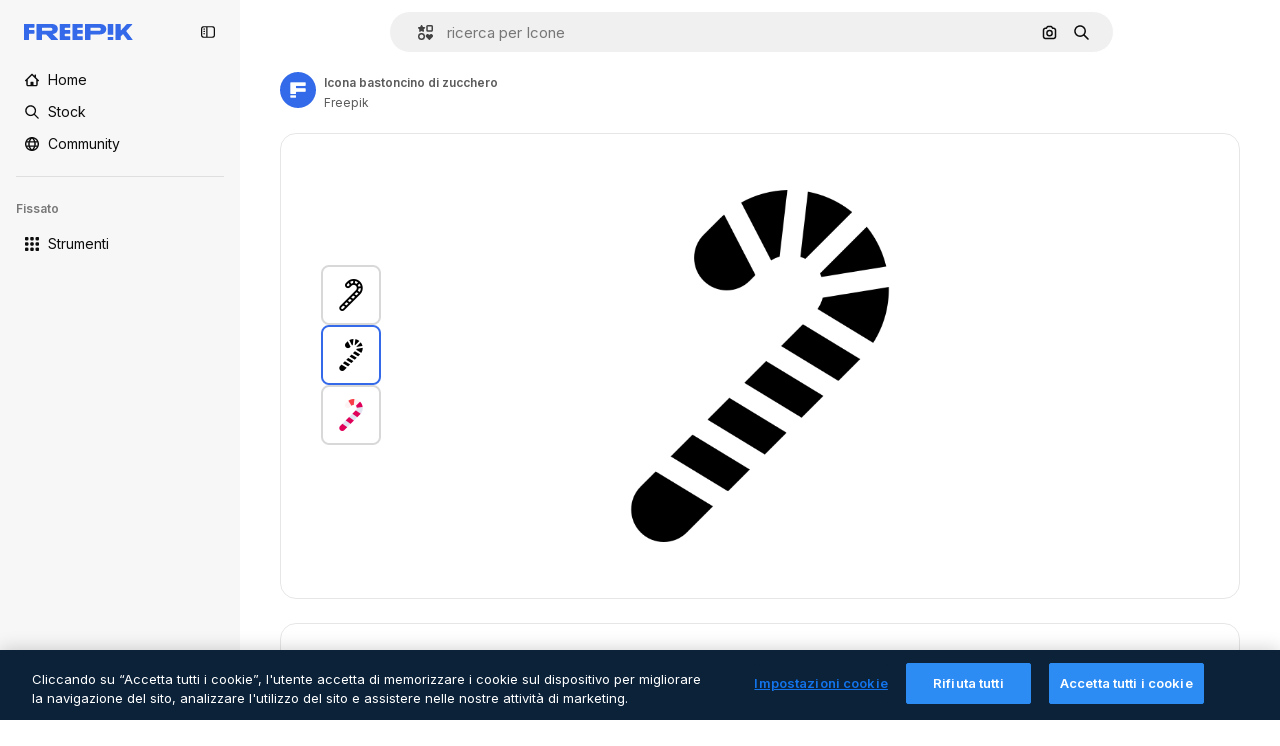

--- FILE ---
content_type: text/javascript
request_url: https://static.cdnpk.net/_next/static/chunks/5206-997b1ee239319338.js
body_size: 8020
content:
!function(){try{var e="undefined"!=typeof window?window:"undefined"!=typeof global?global:"undefined"!=typeof self?self:{},t=(new e.Error).stack;t&&(e._sentryDebugIds=e._sentryDebugIds||{},e._sentryDebugIds[t]="552cb295-c1ff-47cb-9033-f3b62c59ad81",e._sentryDebugIdIdentifier="sentry-dbid-552cb295-c1ff-47cb-9033-f3b62c59ad81")}catch(e){}}(),(self.webpackChunk_N_E=self.webpackChunk_N_E||[]).push([[5206,4925,544,364],{80801:function(e,t,n){"use strict";n.d(t,{P:function(){return l}});var r=n(97458),i=n(770),c=n(96065),o=n(52983),a=n(40197);let l=(0,o.forwardRef)((e,t)=>{let{className:n,...o}=e;return(0,r.jsx)("button",{...o,ref:t,className:(0,a.m6)("hover:bg-surface-0/20 absolute right-0 top-[-45px] flex size-[45px] items-center justify-center rounded-sm bg-transparent text-default-foreground-0 xs:text-white lg:right-4 lg:top-5",n),children:(0,r.jsx)(i.J,{as:c.Z})})})},59832:function(e,t,n){"use strict";n.d(t,{g:function(){return d}});var r=n(97458),i=n(53344),c=n.n(i),o=n(21488),a=n(73565);let l=c()(()=>Promise.all([n.e(3515),n.e(1633),n.e(8454),n.e(5528),n.e(2006),n.e(7301),n.e(9762),n.e(7941),n.e(3804),n.e(1450),n.e(1994),n.e(7232),n.e(1292),n.e(3353)]).then(n.bind(n,89088)).then(e=>e.VideoModal),{loadableGenerated:{webpack:()=>[89088]},ssr:!1}),s=c()(()=>Promise.all([n.e(3515),n.e(1821),n.e(7941),n.e(3804),n.e(1450),n.e(3649),n.e(5874)]).then(n.bind(n,12850)).then(e=>e.RegularModal),{loadableGenerated:{webpack:()=>[12850]},ssr:!1}),u=c()(()=>Promise.all([n.e(3515),n.e(2742)]).then(n.bind(n,22742)).then(e=>e.IconModal),{loadableGenerated:{webpack:()=>[22742]},ssr:!1}),d=()=>(0,r.jsxs)(r.Fragment,{children:[(0,r.jsx)(a.P,{}),(0,r.jsx)(f,{})]}),f=()=>{let e=(0,o.l)();return"regular"===e?(0,r.jsx)(s,{}):"video"===e?(0,r.jsx)(l,{}):"icon"===e?(0,r.jsx)(u,{}):null}},10997:function(e,t,n){"use strict";n.d(t,{K:function(){return r}});let r=(0,n(52983).createContext)(void 0)},33956:function(e,t,n){"use strict";n.d(t,{T:function(){return r}});let r=(0,n(52983).createContext)(void 0)},5298:function(e,t,n){"use strict";n.d(t,{t:function(){return l}});var r=n(97458),i=n(52983),c=n(73459),o=n(10997),a=n(33956);let l=e=>{let{children:t,resourceId:n}=e,[l,s]=(0,i.useState)(!1);(0,c.n)((0,i.useCallback)(()=>{s(!1)},[])),(0,i.useEffect)(()=>{s(!1)},[n]);let u=(0,i.useMemo)(()=>({openPostDownload:()=>s(!0),closePostDownload:()=>s(!1)}),[s]);return(0,r.jsx)(a.T.Provider,{value:l,children:(0,r.jsx)(o.K.Provider,{value:u,children:t})})}},99638:function(e,t,n){"use strict";n.d(t,{a:function(){return b},Y:function(){return w}});var r=n(97458),i=n(52983),c=n(23113),o=n(27793),a=n(90312),l=n(14657),s=n(770),u=n(48681),d=n(9249),f=n(96065),h=n(98821),m=n.n(h),p=n(10893),x=n(12976);let g=e=>{let{onClose:t,isOpen:n}=e,{t:i}=(0,p.$G)(["iconEditor","topNav","nav"]),{loginUrl:s,setLoginCookies:d}=(0,o.J)(),{signUpUrl:f}=(0,a.e)(),h=e=>{let t=new URL(document.location.href);t.searchParams.set("open_editor","1"),d(t.href),window.location.assign(e)},g=(0,c.a)("lgMax");return(0,r.jsxs)(u.u,{open:n,modal:!0,size:g?"xs":"lg",children:[(0,r.jsx)(v,{onClose:t}),(0,r.jsxs)("div",{className:"$flex $h-full $w-full $flex-col $justify-center lg:$h-450 lg:$w-400",children:[(0,r.jsx)("h3",{className:"$mb-20 $font-alternate $text-2xl $font-semibold $text-surface-foreground-0 md:$text-5xl",children:i("iconEditor:modalLoginRegister.title")}),(0,r.jsx)("p",{className:"$mb-10 $text-base $leading-normal md:$text-xl text-surface-foreground-1",children:i("iconEditor:modalLoginRegister.description")}),(0,r.jsx)("p",{className:"$mb-40 $text-base $font-bold $leading-normal md:$text-xl text-surface-foreground-2",children:i("iconEditor:modalLoginRegister.itsFree")}),(0,r.jsx)(l.gg,{size:"md",color:"blue",onClick:()=>{h(s)},block:!0,className:"$mb-20",children:i("topNav:more.logIn")}),(0,r.jsx)(l.f5,{size:"md",color:"gray",onClick:()=>{h(f)},block:!0,children:i("nav:signUp")})]}),(0,r.jsx)(m(),{src:"".concat(x.p,"/icons/editor/editor-modal-login-register.png"),alt:"editor image description",width:554,height:564,className:"$absolute $right-0 $top-0 $hidden lg:$block"})]})},v=e=>{let{onClose:t}=e,{t:n}=(0,p.$G)("common");return(0,r.jsxs)("button",{onClick:t,className:"$absolute $right-20 $top-20 $z-1 $text-inherit hover:$text-grayEbony/70",children:[(0,r.jsx)(s.J,{as:f.Z,size:"xl"}),(0,r.jsx)(d.T,{children:n("close")})]})},b=(0,i.createContext)(void 0),w=e=>{let{children:t}=e,[n,c]=(0,i.useState)(!1),o=(0,i.useCallback)(()=>c(!0),[]);return(0,r.jsxs)(b.Provider,{value:o,children:[t,(0,r.jsx)(g,{isOpen:n,onClose:()=>c(!1)})]})}},41318:function(e,t,n){"use strict";n.d(t,{IQ:function(){return o},OE:function(){return a},SH:function(){return i},d8:function(){return r},sS:function(){return c}});let r="https://support.freepik.com/s/article/Attribution-How-when-and-where",i="https://support.freepik.com/s/article/What-s-the-difference-between-SVG-and-PNG-formats",c="https://support.freepik.com/s/article/Animated-icons-formats",o="https://support.freepik.com/s/article/How-to-download-Freepik-premium-licenses",a="https://support.freepik.com/s/article/How-to-edit-animated-icons-FP"},21148:function(e,t,n){"use strict";n.d(t,{_:function(){return r}});let r=(0,n(52983).createContext)({})},57766:function(e,t,n){"use strict";n.d(t,{K:function(){return c}});var r=n(52983),i=n(21148);let c=()=>(0,r.useContext)(i._).icon},84168:function(e,t,n){"use strict";n.d(t,{e:function(){return c}});var r=n(52983),i=n(21148);let c=()=>{let e=(0,r.useContext)(i._);if(!e)throw Error("useIconDetailContext has to be used within <IconDetailContextProvider");return e}},57580:function(e,t,n){"use strict";n.d(t,{ac:function(){return x},KX:function(){return r.K},em:function(){return i.e},ZI:function(){return o}});var r=n(57766),i=n(84168),c=n(52983);let o=()=>{var e,t,n;let{iconType:i,name:o,family:a,thumbnails:l}=(0,r.K)(),s="animated"===i?l.videoLarge:void 0;return(0,c.useMemo)(()=>{var e;return{large:{url:l.large.url,width:l.large.width,height:l.large.height},medium:{url:l.medium.url,width:l.medium.width,height:l.medium.height},small:{url:l.small.url,width:l.small.width,height:l.small.height},videoAnimated:s,title:o,familyName:null!==(e=null==a?void 0:a.name)&&void 0!==e?e:"",iconType:i}},[null===(e=l.large)||void 0===e?void 0:e.url,null===(t=l.large)||void 0===t?void 0:t.width,null===(n=l.large)||void 0===n?void 0:n.height,l.small,l.medium,s,i,o,null==a?void 0:a.name])};var a=n(97458),l=n(45451),s=n(53344),u=n.n(s),d=n(5298),f=n(99638),h=n(21148);let m=u()(()=>Promise.all([n.e(9984),n.e(4224),n.e(3267),n.e(757)]).then(n.bind(n,90757)).then(e=>e.IconEditorProvider),{loadableGenerated:{webpack:()=>[90757]}}),p=u()(()=>n.e(921).then(n.bind(n,921)).then(e=>e.AnimatedIconEditorProvider),{loadableGenerated:{webpack:()=>[921]}}),x=e=>{var t;let{children:n,icon:r}=e,i=g(r.id,null===(t=r.family)||void 0===t?void 0:t.id),o=(0,c.useMemo)(()=>({...i,icon:r}),[i,r]);return(0,a.jsx)(b,{iconType:r.iconType,children:(0,a.jsx)(f.Y,{children:(0,a.jsx)(h._.Provider,{value:o,children:(0,a.jsx)(d.t,{resourceId:r.id,children:n})})})})},g=(e,t)=>{let[n,r]=(0,c.useState)(!1),[i,o]=(0,c.useState)(null),a=v(t),l=(0,c.useCallback)(e=>{e&&o(e),r(!0),a()},[a]),s=(0,c.useCallback)(()=>r(!1),[]);return(0,c.useEffect)(()=>{r(!1),o(null)},[e]),{isShowingEditor:n,showEditor:l,hideEditor:s,originalEditorResource:i}},v=e=>()=>(0,l.sendGTMEvent)({event:"ga4event",event_name:"tooltip_edit",location:"resource_detail",family_id:e}),b=e=>{let{iconType:t,children:n}=e;return"animated"===t?(0,a.jsx)(p,{children:n}):(0,a.jsx)(m,{children:n})}},80762:function(e,t,n){"use strict";n.d(t,{E:function(){return o}});var r=n(97458),i=n(99881),c=n(60364);let o=e=>{let{hasSearchByImage:t=!0,enableShortcut:n=!0,forceShowAssetTypesInAutocomplete:o=!1,alternates:a}=e;return(0,r.jsx)(i.y,{searchBar:(0,r.jsx)(c.SearchForm,{enableShortcut:n,hasSearchByImage:t,showAssetTypesInAutocomplete:o,className:"mx-auto lg:max-w-[800px]"}),alternates:a})}},72250:function(e,t,n){"use strict";n.r(t),n.d(t,{SearchBar:function(){return r.E}});var r=n(80762)},60364:function(e,t,n){"use strict";n.r(t),n.d(t,{SearchForm:function(){return r.U}});var r=n(68115)},41571:function(e,t,n){"use strict";n.d(t,{p:function(){return r.pD},r:function(){return i}});var r=n(52215);let i="".concat(r.pD,"/collections/images/no-resources.svg")},12976:function(e,t,n){"use strict";n.d(t,{p:function(){return r.p},r:function(){return r.r}});var r=n(41571)},12510:function(e,t,n){"use strict";n.d(t,{i:function(){return I}});var r=n(97458),i=n(54606),c=n(83897),o=n(22196),a=n(58932),l=n(7616),s=n(51780),u=n.n(s),d=n(52983),f=n(23113),h=n(72538);let m=()=>{let e=(0,f.a)("lgMax"),[t,n]=(0,l.KO)(h.jL),r=(0,l.b9)(h.xk),[i,c]=(0,l.KO)(h.tL);(0,d.useEffect)(()=>{let e=()=>{r(!1)};return u().events.on("routeChangeComplete",e),()=>{u().events.off("routeChangeComplete",e)}},[r]),(0,d.useEffect)(()=>{if(e||"floating"!==i)return},[e,t,n,i,c])};var p=n(73506),x=n(99881),g=n(84925),v=n(36773),b=n(9439),w=n(20824),j=n(83692),y=n(53344),k=n.n(y),$=n(60364);let C=k()(()=>n.e(1280).then(n.bind(n,32644)).then(e=>e.Notifications),{loadableGenerated:{webpack:()=>[32644]},ssr:!1}),I=e=>{let{includeSearchBar:t,topBanner:n,alternates:s,obfuscateLanguageLinks:u,children:d}=e;m();let f=(0,l.Dv)(i.k),h=null;return"client"===f.status&&f.isLoggedIn&&(h=f.fullInfo.id),(0,r.jsx)(b.e,{brazeKey:"8086d9ee-1f81-4508-ba9f-3a661635ac90",children:(0,r.jsx)(w.X,{userId:h,waitingData:"client"!==f.status,children:(0,r.jsx)(v.V,{children:(0,r.jsxs)(o.D,{children:[(0,r.jsx)(a.J,{children:(0,r.jsx)(p.U,{enableClientSideNavigation:!0})}),(0,r.jsxs)(c.A,{children:[(0,r.jsx)(C,{}),n&&(0,r.jsx)(g.TopBanner,{...n}),t&&(0,r.jsx)("div",{className:"sticky top-0 z-[1] bg-surface-0",children:(0,r.jsx)(x.y,{searchBar:(0,r.jsx)($.SearchForm,{hasSearchByImage:!0,showAssetTypesInAutocomplete:!0,className:"mx-auto lg:max-w-[800px]"}),alternates:s})}),d,(0,r.jsx)(j.$,{alternates:s,obfuscateLanguageLinks:u})]})]})})})})}},55201:function(e,t,n){"use strict";n.d(t,{h:function(){return r},l:function(){return i}});let r="sendToAISuiteEvent",i="/pikaso"},73459:function(e,t,n){"use strict";n.d(t,{n:function(){return c}});var r=n(52983),i=n(55201);let c=e=>{(0,r.useEffect)(()=>{let t=()=>{e()};return window.addEventListener(i.h,t),()=>{window.removeEventListener(i.h,t)}},[e])}},49159:function(e,t,n){"use strict";n.d(t,{O:function(){return c}});var r=n(25983);let i={standard:"/icon",animated:"/animated-icon",sticker:"/sticker",uicon:"/icon"},c=e=>(0,r.$T)(i[e])},68169:function(e,t,n){"use strict";n.d(t,{j:function(){return c}});var r=n(52983),i=n(49159);let c=function(){let e=arguments.length>0&&void 0!==arguments[0]?arguments[0]:"standard",t=(0,i.O)(e);return(0,r.useCallback)(e=>{let{slug:n}=e;return"".concat(t,"/").concat(n)},[t])}},3676:function(e,t,n){"use strict";n.d(t,{U:function(){return a}});var r=n(51780),i=n(52983),c=n(73701),o=n(23305);let a=()=>{let e=(0,c.Z)(),{push:t}=(0,r.useRouter)(),n=(0,o.a)();return(0,i.useCallback)(()=>{if(null===n){e();return}t({pathname:n.pathname,query:n.query},n.as,{shallow:!0,scroll:!1}).then(()=>{e()})},[e,n,t])}},90925:function(e,t,n){"use strict";n.d(t,{i:function(){return c}});var r=n(7616),i=n(44932);let c=()=>(0,r.KO)(i.Lq)},73701:function(e,t,n){"use strict";n.d(t,{Z:function(){return o}});var r=n(7616),i=n(52983),c=n(44932);let o=()=>{let e=(0,r.b9)(c.D),t=(0,r.b9)(c.Gs),n=(0,r.b9)(c.d2);return(0,i.useCallback)(()=>{n(null),e(null),t(null)},[t,e,n])}},23305:function(e,t,n){"use strict";n.d(t,{a:function(){return c}});var r=n(7616),i=n(44932);let c=()=>(0,r.Dv)(i.d2)},28372:function(e,t,n){"use strict";n.d(t,{b:function(){return c}});var r=n(7616),i=n(44932);let c=()=>(0,r.Dv)(i.D)},21488:function(e,t,n){"use strict";n.d(t,{l:function(){return o}});var r=n(7616),i=n(44932),c=n(28372);let o=()=>{let e=(0,c.b)(),t=(0,r.Dv)(i.yr);return e?t(e):null}},25240:function(e,t,n){"use strict";n.d(t,{iA:function(){return r.i},Zk:function(){return i.Z},CY:function(){return h},oL:function(){return g},aJ:function(){return v.a},Mr:function(){return f},yd:function(){return b},bA:function(){return d.b}});var r=n(90925),i=n(73701),c=n(7616),o=n(51780),a=n(52983),l=n(44932),s=n(21488);let u=()=>{let e=(0,s.l)(),t=(0,c.Dv)(l.rQ);return e?t(e):null};var d=n(28372);let f=()=>(0,c.b9)(l.D),h=e=>{let t=f(),n=x(),r=m(),i=p(),o=(0,c.b9)(l.yr),u=(0,s.l)(),d=(0,a.useCallback)(c=>{let a=r(c);if(!a)return;let{resource:l,newPosition:s}=a;return()=>{!n()&&(i(e(l,s)),t(l.id),u&&o(l.id,u))}},[r,n,e,i,t,u,o]);return{previousResource:d("previous"),nextResource:d("next")}},m=()=>{let e=(0,d.b)(),t=u();return(0,a.useCallback)(n=>{if(!t)return null;let r=t.filter(e=>"ads"!==e.name),i=r.findIndex(t=>t.id===e);if(-1===i)return null;let c=i+("previous"===n?-1:1),o=r[c];return o?{resource:o,newPosition:c}:null},[t,e])},p=()=>{let{push:e,pathname:t,query:n}=(0,o.useRouter)();return(0,a.useCallback)(r=>{e({pathname:t,query:n},r,{shallow:!0,scroll:!1})},[t,e,n])},x=()=>{let e=(0,a.useRef)(0);return(0,a.useCallback)(()=>{let t=Date.now(),n=t-e.current<1e3;return n||(e.current=t),n},[])},g=()=>{let e=(0,o.useRouter)(),t=(0,c.b9)(l.d2),[n,r]=(0,c.KO)(l.D),i=(0,c.b9)(l.rQ),s=(0,c.b9)(l.yr);return(0,a.useCallback)((c,o,a)=>{if(null===n&&null!==c){let{pathname:n,search:r,hash:i}=document.location;t({pathname:e.pathname,query:e.query,as:"".concat(n).concat(r).concat(i)})}r(c),i(a,o),s(c,a)},[n,r,i,s,t,e.pathname,e.query])};var v=n(23305);let b=()=>{let e=u(),t=(0,d.b)();if(e)return e.find(e=>e.id===t)}},44932:function(e,t,n){"use strict";n.d(t,{D:function(){return i},Db:function(){return d},G4:function(){return f},Gs:function(){return c},Lq:function(){return u},d2:function(){return s},rQ:function(){return o},yr:function(){return l}});var r=n(24399);let i=(0,r.cn)(null),c=(0,r.cn)(null),o=(0,r.cn)(e=>t=>{var n;return(null!==(n=e(c))&&void 0!==n?n:{})[t]},(e,t,n,r)=>{var i;let o=null!==(i=e(c))&&void 0!==i?i:{};t(c,{...o,[n]:r})}),a=(0,r.cn)(null),l=(0,r.cn)(e=>t=>{var n;return(null!==(n=e(a))&&void 0!==n?n:{})[t]},(e,t,n,r)=>{var i;let c=null!==(i=e(a))&&void 0!==i?i:{};t(a,{...c,[n]:r})}),s=(0,r.cn)(null),u=(0,r.cn)(!1),d=(0,r.cn)(null),f=(0,r.cn)(null)},59551:function(e,t,n){"use strict";n.d(t,{E$:function(){return o},Er:function(){return l},Kv:function(){return a},MM:function(){return c},fN:function(){return s},ok:function(){return i},vv:function(){return r}});let r=4,i=3e5,c="1000px",o=500,a=.1,l=6e5,s=24},93131:function(e,t,n){"use strict";n.d(t,{D2:function(){return a},WM:function(){return l},ef:function(){return s},hE:function(){return o},jp:function(){return u},nu:function(){return c}});var r=n(24399),i=n(59551);let c=(0,r.cn)(1),o=(0,r.cn)(1),a=(0,r.cn)(1),l=(0,r.cn)(0),s=(0,r.cn)(""),u=(0,r.cn)(e=>e(c)<i.vv)},62465:function(e,t,n){"use strict";n.d(t,{Z:function(){return k}});var r=n(97458),i=n(52983),c=n(18377),o=n(66209),a=n(77507),l=n(57580),s=n(59832),u=n(72250),d=n(12510),f=n(16142),h=n(25983),m=n(16388),p=n.n(m),x=n(41318),g=n(7559),v=n(89633),b=n(41275),w=n(10893);let j=()=>{let{icon:{name:e,family:t},cdns:n}=(0,l.em)(),{large:r}=(0,l.ZI)(),{t:c}=(0,w.$G)("iconsDetail"),o=(0,i.useMemo)(()=>{var n;return{name:(0,b.h)(e),style:null!==(n=null==t?void 0:t.name)&&void 0!==n?n:""}},[e,null==t?void 0:t.name]);return(0,i.useMemo)(()=>({title:"".concat(c("seoTitle",o)),description:"".concat(c("seoDescription",o)),cdns:n,image:r}),[c,o,n,r])},y=()=>{let e=(0,h.ZK)(),{domain:t}=(0,h.Vx)(),n="".concat(t).concat((0,h.$T)("/icon")),c="".concat(t).concat((0,h.$T)("/icons")),{description:o,title:a}=j(),{slug:s,tags:u,thumbnails:d,created:f,author:m}=(0,l.KX)(),b=(0,h.z9)(),w=(0,g.F)(t,m.name),y=(0,v.w)(),k=(0,i.useMemo)(()=>{let r=new Date(f).toISOString().split(".")[0];return{"@context":"https://schema.org","@graph":[{"@type":"WebPage",url:"".concat(n,"/").concat(encodeURI(s)),"@id":"".concat(n,"/").concat(s,"#webpage"),name:a,description:o,inLanguage:e,relatedLink:c,significantLink:null==u?void 0:u.map(e=>"".concat(c,"/").concat(e.slug)),isPartOf:{"@id":"".concat(t,"/#website")},mainEntity:{"@type":"ImageObject",contentUrl:d.large.url,name:a,description:a,caption:a,datePublished:r,encodingFormat:"image/png",height:"".concat(d.large.height,"px"),width:"".concat(d.large.width,"px"),license:b(x.IQ),acquireLicensePage:"".concat(n,"/").concat(s),thumbnailUrl:d.medium.url,publisher:{"@type":"Organization",name:"Freepik","@id":"".concat(t,"/#organization")},creator:w,creditText:y(m.name),copyrightNotice:m.name}}]}},[f,n,s,a,o,e,c,u,t,d.large.url,d.large.height,d.large.width,d.medium.url,b,w,y,m.name]);return(0,r.jsx)(p(),{children:(0,r.jsx)("script",{type:"application/ld+json",dangerouslySetInnerHTML:{__html:JSON.stringify(k)}})})};var k=e=>((0,i.useEffect)(()=>{document.documentElement.scrollTop=0},[]),(0,r.jsx)(f.N,{children:(0,r.jsxs)(d.i,{alternates:e.alternates,children:[(0,r.jsx)(u.SearchBar,{hasSearchByImage:!0,forceShowAssetTypesInAutocomplete:!0,alternates:e.alternates}),e.icon.id?(0,r.jsxs)(l.ac,{icon:e.icon,children:[(0,r.jsx)(a.IconDetailContent,{}),(0,r.jsx)(y,{})]}):null,(0,r.jsx)(s.g,{}),(0,r.jsx)(c.e,{}),(0,r.jsx)(o.I,{})]})}))},7559:function(e,t,n){"use strict";n.d(t,{F:function(){return r}});let r=(e,t)=>"freepik"===t.toLocaleLowerCase()?{"@type":"Organization",name:t,"@id":"".concat(e,"/#organization")}:{"@type":"Person",name:t,worksFor:{"@id":"".concat(e,"/#organization")}}},89633:function(e,t,n){"use strict";n.d(t,{w:function(){return i}});var r=n(10893);let i=()=>{let{t:e}=(0,r.$G)(["common","icons"]);return t=>"Freepik"===t?"".concat(e("icons:iconByAuthor",{author:t})):"".concat(e("icons:iconByAuthorOnFreepik",{author:t}))}},89507:function(e,t,n){"use strict";var r=n(97458);t.Z=e=>(0,r.jsx)("svg",{xmlns:"http://www.w3.org/2000/svg",viewBox:"0 0 14 14",width:16,height:16,"aria-hidden":!0,...e,children:(0,r.jsx)("path",{d:"M9.266 6.262h2.625c.829 0 1.504-.675 1.504-1.504V2.133c0-.83-.675-1.504-1.504-1.504H9.266c-.83 0-1.504.674-1.504 1.504v2.625c0 .83.675 1.504 1.504 1.504m-.137-4.13c0-.075.061-.136.137-.136h2.625c.075 0 .136.061.136.137v2.625a.137.137 0 0 1-.136.137H9.266a.137.137 0 0 1-.137-.137zM4.727 7.739H2.102c-.83 0-1.504.675-1.504 1.504v2.625c0 .83.674 1.504 1.504 1.504h2.625c.829 0 1.503-.675 1.503-1.504V9.242c0-.83-.674-1.504-1.503-1.504m.136 4.13a.137.137 0 0 1-.136.136H2.102a.137.137 0 0 1-.137-.137V9.242c0-.075.061-.137.137-.137h2.625c.075 0 .136.062.136.137zM3.47.491A2.957 2.957 0 0 0 .516 3.445a2.957 2.957 0 0 0 2.953 2.953 2.957 2.957 0 0 0 2.953-2.953A2.957 2.957 0 0 0 3.469.492m0 4.54a1.59 1.59 0 0 1-1.586-1.587c0-.874.711-1.586 1.586-1.586.874 0 1.586.712 1.586 1.586s-.712 1.586-1.586 1.586m10.098 6.131-1.84-2.961a1.38 1.38 0 0 0-1.177-.655c-.482 0-.921.245-1.176.655l-1.84 2.961c-.266.43-.28.971-.033 1.413.244.44.708.713 1.21.713h3.679c.502 0 .965-.273 1.21-.713a1.4 1.4 0 0 0-.034-1.413m-1.17.758H8.705l-.007-.036 1.84-2.962h.029l1.84 2.962z"})})},34428:function(e,t,n){"use strict";var r=n(97458);t.Z=e=>(0,r.jsx)("svg",{xmlns:"http://www.w3.org/2000/svg",viewBox:"-49 141 512 512",width:16,height:16,"aria-hidden":!0,...e,children:(0,r.jsx)("path",{d:"M-24 422h401.645l-72.822 72.822c-9.763 9.763-9.763 25.592 0 35.355 9.763 9.764 25.593 9.762 35.355 0l115.5-115.5a25 25 0 0 0 0-35.355l-115.5-115.5c-9.763-9.762-25.593-9.763-35.355 0-9.763 9.763-9.763 25.592 0 35.355l72.822 72.822H-24c-13.808 0-25 11.193-25 25S-37.808 422-24 422"})})},7216:function(e,t,n){"use strict";var r=n(97458);t.Z=e=>(0,r.jsxs)("svg",{xmlns:"http://www.w3.org/2000/svg",width:16,height:16,viewBox:"0 0 512 512","aria-hidden":!0,...e,children:[(0,r.jsx)("path",{d:"M426.421 194.526c13.807 0 25 11.193 25 25a195.21 195.21 0 0 1-57.176 138.036 195.22 195.22 0 0 1-113.035 55.565V462h72.264c13.807 0 25 11.193 25 25s-11.193 25-25 25H158.947c-13.807 0-25-11.193-25-25s11.193-25 25-25h72.263v-48.874a195.2 195.2 0 0 1-113.034-55.564A195.21 195.21 0 0 1 61 219.526c0-13.807 11.193-25 25-25s25 11.193 25 25a145.213 145.213 0 0 0 145.211 145.211 145.21 145.21 0 0 0 145.21-145.211c0-13.807 11.193-25 25-25"}),(0,r.jsx)("path",{fillRule:"evenodd",d:"M256.21 0a97.948 97.948 0 0 1 97.947 97.947v121.579a97.948 97.948 0 1 1-195.894 0V97.947A97.945 97.945 0 0 1 256.21 0m0 50a47.95 47.95 0 0 0-47.947 47.947v121.579a47.948 47.948 0 1 0 95.894 0V97.947A47.945 47.945 0 0 0 256.21 50",clipRule:"evenodd"})]})},84925:function(e,t,n){"use strict";n.r(t),n.d(t,{TopBanner:function(){return f}});var r=n(97458),i=n(25983),c=n(14657),o=n(770),a=n(34428),l=n(10893),s=n(40197);let u=e=>{let{label:t,...n}=e,{t:i}=(0,l.$G)("common");return(0,r.jsx)("span",{className:"$rounded-sm $bg-grayEbony $px-5 $py-2 $text-sm $font-semibold $capitalize $text-white",...n,children:null!=t?t:i("new")})};n(17877);var d=(0,n(22319).c)({defaultClassName:"_a5ehco0",variantClassNames:{variant:{default:"bg-surface-0 text-surface-foreground-0",pricing:"bg-gradient-to-r from-[#4285F4] to-[#2DAEB8] text-white"}},defaultVariants:{variant:"default"},compoundVariants:[]});let f=e=>{var t,n,f;let{translationsContext:h,description:m,link:p,hideBadgeMobile:x,badgeLabel:g="badgeLabel",variant:v="default",customClassname:b,showBadge:w=!0}=e,{t:j}=(0,l.$G)(h),y=(0,i.L3)()(null!==(t=null==p?void 0:p.url.split("#")[0])&&void 0!==t?t:""),k="".concat(y,"#").concat(null!==(n=null==p?void 0:p.url.split("#")[1])&&void 0!==n?n:"");return(0,r.jsxs)("div",{className:(0,s.m6)("relative flex items-center justify-center gap-3 px-6 py-3",d({variant:v}),b),children:[w&&(0,r.jsx)(u,{label:j(g),className:"inline-flex h-6 items-center justify-center rounded border border-neutral-75 bg-transparent px-2 text-xs font-medium uppercase text-neutral-75 ".concat(x?"hidden xs:block":"")}),(0,r.jsx)("p",{className:"".concat("default"===v?"hidden sm:block":""," text-sm font-normal"),children:(0,r.jsx)(l.cC,{i18nKey:m,ns:h,components:{strong:(0,r.jsx)("strong",{})}})}),p&&(0,r.jsxs)(c.gg,{as:"a",href:k,color:"custom",size:"xs","data-cy":"top-banner-link",className:"text-surface-foreground-0",children:[(0,r.jsx)("span",{className:"block font-semibold md:hidden",children:(0,r.jsx)(l.cC,{i18nKey:null!==(f=p.labelMobile)&&void 0!==f?f:p.label,ns:h,components:{strong:(0,r.jsx)("strong",{})}})}),(0,r.jsx)("span",{className:"hidden font-semibold md:block",children:(0,r.jsx)(l.cC,{i18nKey:p.label,ns:h,components:{strong:(0,r.jsx)("strong",{})}})}),(0,r.jsx)(o.J,{as:a.Z,className:"ml-3"})]})]})}},4139:function(e,t,n){"use strict";n.d(t,{B:function(){return o},M:function(){return a}});var r=n(97458),i=n(52983);let c=(0,i.createContext)(e=>e),o=e=>{let{children:t,fixerUrl:n}=e;return(0,r.jsx)(c.Provider,{value:n,children:t})},a=()=>(0,i.useContext)(c)},55287:function(e,t,n){"use strict";n.d(t,{t:function(){return a}});var r=n(25983),i=n(51780),c=n(52983),o=n(4139);let a=function(){let{withQuery:e=!0,withParams:t=!1,replacePaths:n=!1,onlyQuery:a=!1}=arguments.length>0&&void 0!==arguments[0]?arguments[0]:{},{domain:l,routes:s}=(0,r.Vx)(),{asPath:u}=(0,i.useRouter)(),[d,f]=u.split("#"),[h,m]=d.split("?"),p=(0,o.M)();return(0,c.useMemo)(()=>{if(a)return m;let r=p(h),i=s&&n?r.split("/").reduce((e,t)=>t.length>0?"".concat(e).concat(s["/".concat(t)]||"/".concat(t)):e,""):r;return"".concat(l).concat(i).concat(e&&m?"?".concat(m):"").concat(f&&t?"#".concat(f):"")},[l,p,f,a,h,m,n,s,t,e])}},90312:function(e,t,n){"use strict";n.d(t,{e:function(){return c}});var r=n(25983),i=n(50281);let c=()=>{let e=(0,i.A)(),t=(0,r.aw)(),n=(0,r.ZK)();return{signUpUrl:"".concat("es"===n?"https://www.freepik.es/sign-up":"https://www.freepik.com/sign-up","?").concat(t),setLoginCookies:e}}},17877:function(){}}]);